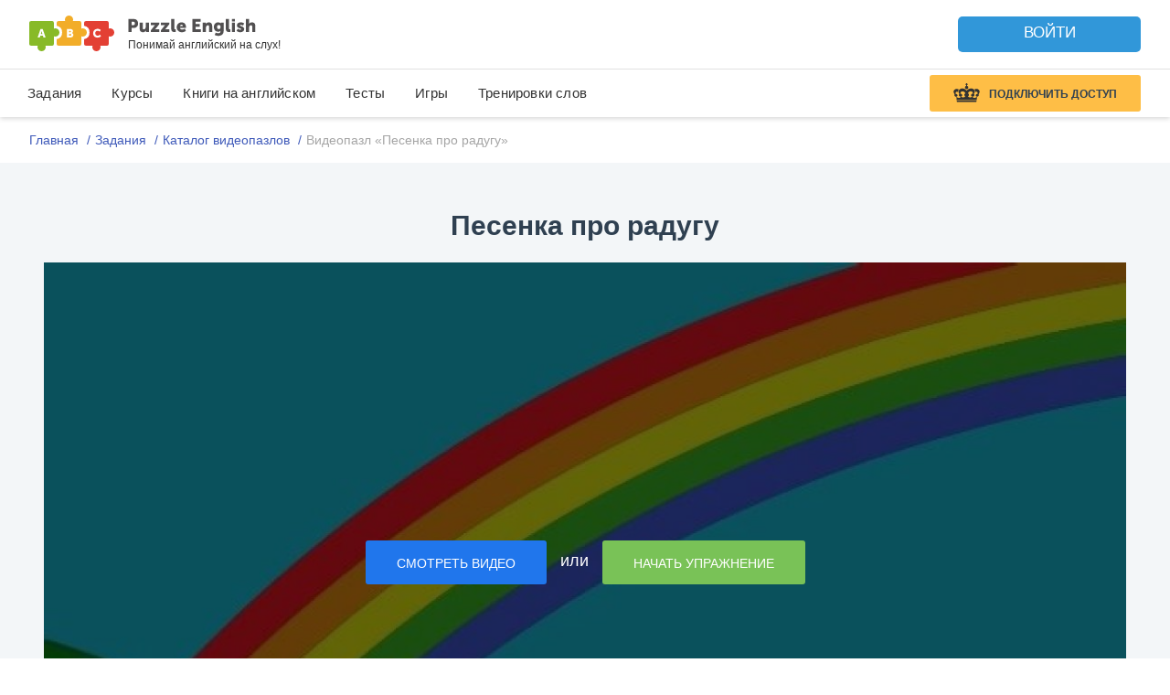

--- FILE ---
content_type: text/css
request_url: https://puzzle-english.com/assets/css/different/auth.css
body_size: 412
content:
.btn-alfa {
  width: 100%;
  display: flex;
  justify-content: flex-start;
  gap: 15px;
  background: transparent;
  padding: 13px 25px;
  text-align: left;
  border: solid 1px #DEDEDE;
  border-radius: 5px;
  font-family: Rubik;
}
.btn-alfa .btn-text {
  color: #81818B;
  display: flex;
  flex-direction: column;
  gap: 1px;
}
.btn-alfa .fz14 {
  font-size: 14px;
}
.btn-alfa .fz12 {
  font-size: 12px;
}
.btn-alfa.mt15 {
  margin-top: 15px;
}/*# sourceMappingURL=auth.css.map */

--- FILE ---
content_type: text/css
request_url: https://puzzle-english.com/assets/css/different/self-booking.css?v=16f1e64bf9448bd12134bbadb73a061f
body_size: 2748
content:
.sbp {
  width: 100%;
  height: auto;
  background: #f0f5fc;
  padding: 100px 40px;
  display: flex;
  flex-wrap: wrap;
  justify-content: center;
  font-size: 18px;
  font-family: "Rubik";
}
.sbp * {
  font-family: "Rubik";
}
@media (max-width: 600px) {
  .sbp {
    padding: 50px 15px;
  }
}
.sbp__step {
  margin: 0 auto;
  max-width: 430px;
  padding: 10px;
}
.sbp__step_2 {
  max-width: 575px;
}
.sbp__step_3 {
  max-width: 5520px;
}
.sbp .step__title {
  font-size: 28px;
  font-weight: 500;
  text-align: center;
  line-height: 1.15;
  margin-bottom: 5px;
}
@media (max-width: 600px) {
  .sbp .step__title {
    font-size: 24px;
  }
}
.sbp .step__subtitle {
  font-size: 16px;
  text-align: center;
  line-height: 1.3;
  margin-top: 15px;
}
@media (max-width: 600px) {
  .sbp .step__subtitle {
    font-size: 14px;
  }
}

.sbp-step__inner {
  max-width: 400px;
  margin: 0 auto;
}

.ui-radio-btn label {
  display: flex;
  align-items: center;
  position: relative;
  gap: 14px;
}
@media (max-width: 600px) {
  .ui-radio-btn label {
    gap: 8px;
  }
}
.ui-radio-btn .input {
  position: absolute;
  left: 0;
  top: 0;
  z-index: 2;
  width: 100%;
  height: 100%;
  opacity: 0;
}
.ui-radio-btn .icon {
  display: flex;
  align-items: center;
  justify-content: center;
  aspect-ratio: 1/1;
  width: 24px;
  flex-shrink: 0;
  flex-grow: 0;
  border-radius: 13px;
  border: solid 2px #3E59B9;
  position: relative;
}
.ui-radio-btn input:checked + .icon::before {
  content: "";
  display: block;
  aspect-ratio: 1/1;
  width: 10px;
  flex-shrink: 0;
  flex-grow: 0;
  border-radius: 6px;
  background: #3E59B9;
}
@media (max-width: 600px) {
  .ui-radio-btn .label {
    font-size: 16px;
  }
}

.sbp-step_1 .p1, .sbp-step_1 .p2 {
  font-size: 18px;
  margin-bottom: 15px;
  margin-top: 32px;
  font-weight: 500;
}
@media (max-width: 600px) {
  .sbp-step_1 .p1, .sbp-step_1 .p2 {
    font-size: 16px;
    margin-top: 20px;
    margin-bottom: 10px;
  }
}
.sbp-step_2 .step__title_2-on-step2 {
  text-align: center;
  width: 100%;
  margin: 10px 0;
}
.sbp-step_2 .sbp-step__kids-block {
  width: 100%;
  background: white;
  box-shadow: 0px 2px 6px 0px #DEDEDE99;
  display: flex;
  flex-direction: column;
  align-items: center;
  padding: 20px 10px;
  border-radius: 8px;
  margin-bottom: 30px;
}
.sbp-step_2 .sbp-step__kids-block .kids-p1 {
  text-align: center;
  font-size: 22px;
  font-weight: 600;
  color: #111111;
  line-height: 1.15;
  margin-bottom: 20px;
}
.sbp-step_2 .sbp-step__kids-block .kids-p1 .blue {
  color: #3E59B9;
}
@media (max-width: 600px) {
  .sbp-step_2 .sbp-step__kids-block .kids-p1 {
    font-size: 16px;
    text-align: left;
  }
}
.sbp-step_2 .sbp-step__kids-block .ui-checkbox-row {
  align-items: center;
}
.sbp-step_2 .sbp-step__input-list {
  display: flex;
  flex-direction: column;
  gap: 10px;
  margin-top: 25px;
}
.sbp-step_2 .ui-input-row_phone .ui-input_text {
  padding: 0;
}
.sbp-step_2 #itiContainerReact {
  margin: 0;
}
.sbp-step_2 #itiContainerReact_internationPhoneInputReact {
  border: none;
  border-radius: 8px;
}
.sbp-step_2 .rui-select {
  width: 100%;
  background: white;
  padding: 15px 5px;
  border-radius: 8px;
}
.sbp-step_2 .rui-select .rui-select__active-item {
  font-size: 16px;
}
.sbp-step_2 .rui-select .select-input-item {
  position: relative;
  display: flex;
}
.sbp-step_2 .rui-select .select-input-item .label {
  flex-grow: 1;
}
.sbp-step_2 .rui-select .label {
  display: inline-block;
  font-size: 14px;
  line-height: 1.2;
  white-space: nowrap;
  max-width: 100%;
  overflow: hidden;
}
.sbp-step_2 .rui-select b {
  font-weight: 500;
}
.sbp-step_2 .time-tooltip {
  color: #878787;
  font-size: 14px;
}
.sbp-step_2 .time-tooltip_1 {
  margin: 10px 0 0;
}
.sbp-step_2 .time-tooltip p {
  margin-bottom: 0;
}
.sbp-step_2 .time-tooltip b {
  font-weight: 400;
  color: #111111;
}

.sbp-step_3 .p1 {
  text-align: center;
  font-size: 28px;
  color: #878787;
  margin-bottom: 22px;
}
@media (max-width: 600px) {
  .sbp-step_3 .p1 {
    font-size: 22px;
  }
}

.sbp-step__radio-list {
  display: flex;
  flex-direction: column;
  gap: 12px;
}

.sbp-step__btns {
  margin-top: 25px;
  width: 100%;
  display: flex;
  gap: 10px;
}
.sbp-step__btns .ui-btn {
  flex-grow: 1;
  flex-shrink: 1;
}
.sbp-step__btns_two-btns .ui-btn {
  width: 50%;
}

.ui-popup.ui-popup_self-booking-code {
  z-index: 9999 !important;
  font-family: "Rubik", "MuseoNew", "Arial", sans-serif;
}

.sbp-code-popup {
  width: 100%;
  text-align: center;
  color: #111111;
}
.sbp-code-popup .error {
  color: red;
  text-align: center;
  margin-top: 10px;
}
.sbp-code-popup .p1 {
  font-size: 24px;
  font-weight: 500;
  line-height: 1.2;
  margin: 0;
}
.sbp-code-popup .p2 {
  font-size: 20px;
  font-weight: 500;
  color: #3CBB5F;
  line-height: 1.2;
}
.sbp-code-popup .p3 {
  font-size: 18px;
  line-height: 1.3;
  margin-top: 32px;
  margin-bottom: 32px;
}
.sbp-code-popup .p4, .sbp-code-popup .p5, .sbp-code-popup .p6 {
  color: #878787;
}
.sbp-code-popup .pointer {
  cursor: pointer;
}
.sbp-code-popup .p4 {
  font-size: 18px;
  margin-top: 20px;
  margin-bottom: 0;
}
.sbp-code-popup .p5 {
  font-size: 16px;
  margin: 0;
}
.sbp-code-popup .p6 {
  font-size: 16px;
  margin-top: 16px;
  margin-bottom: 0;
}
.sbp-code-popup .hr {
  margin: 15px 0 25px;
}
.sbp-code-popup .blue {
  color: #3E59B9;
}
.sbp-code-popup__body {
  width: 100%;
}
.sbp-code-popup__layout {
  z-index: 1;
  background: rgba(0, 0, 0, 0.3);
}
.sbp-code-popup__body {
  z-index: 2;
  display: flex;
  justify-content: center;
  align-items: center;
}
.sbp-code-popup__content {
  background: white;
  max-width: 395px;
  display: flex;
  flex-direction: column;
  padding: 0 20px;
  border-radius: 5px;
}
.sbp-code-popup__inputs {
  width: 100%;
  display: flex;
  justify-content: center;
  align-items: center;
  gap: 5px;
}
.sbp-code-popup__input {
  aspect-ratio: 1/1;
  width: 48px;
  -moz-appearance: textfield;
  border: 1px solid #3E59B9;
  border-radius: 6px;
  text-align: center;
  font-size: 28px;
}
.sbp-code-popup__input.is-correct {
  color: white;
  background: #3CBB5F;
  border-color: #3CBB5F;
}
.sbp-code-popup input::-webkit-outer-spin-button,
.sbp-code-popup input::-webkit-inner-spin-button {
  -webkit-appearance: none;
  margin: 0;
}

.sbp-slots {
  max-width: 380px;
  margin: 0 auto;
  margin-bottom: 40px;
  position: relative;
}
.sbp-slots__list {
  display: flex;
  flex-wrap: wrap;
  justify-content: space-between;
  align-items: center;
  gap: 8px;
  width: 100%;
}
.sbp-slots__days {
  display: flex;
  justify-content: space-between;
  background: white;
  border: 1px solid #DEDEDE;
  border-radius: 6px;
  padding: 12px 19px;
  margin-bottom: 10px;
}
.sbp-slots__day-selected {
  text-transform: capitalize;
  display: flex;
  align-items: center;
}
.sbp-slots__day-selected span {
  white-space: nowrap;
  cursor: pointer;
}
.sbp-slots__day-button {
  background: transparent;
}
.sbp-slots__day-button_prev .sbp-slots__arrow-prev_blue {
  transform: rotate(180deg);
}
.sbp-slots__day-button_next .sbp-slots__arrow-next_grey {
  transform: rotate(180deg);
}
.sbp-slots__calendar-button {
  outline: none;
  background: transparent;
  transform: rotate(-90deg);
  margin-right: 10px;
}
.sbp-slots__calendar {
  position: absolute;
  width: 100%;
  top: calc(100% + 1px);
  left: 0;
  z-index: 5;
  background: white;
  padding: 10px;
  display: flex;
  flex-direction: column;
  gap: 5px;
}
.sbp-slots__calendar-day {
  border: 1px solid #DEDEDE;
  background: white;
  text-align: center;
  font-size: 15px;
  border-radius: 6px;
  padding: 5px 20px;
  display: flex;
  width: 100%;
  flex-grow: 1;
}

.sbp-slots__slot {
  border: 1px solid #DEDEDE;
  background: white;
  text-align: center;
  color: #3CBB5F;
  font-size: 16px;
  font-weight: 500;
  border-radius: 6px;
  padding: 5px 5px;
  display: flex;
  align-items: center;
  justify-content: center;
  width: 88px;
  height: 40px;
  flex-grow: 1;
}
.sbp-slots__slot_selected {
  background: #3CBB5F;
  color: white;
}

.ui-btn_blue-light {
  background: #CEDDFF;
  color: #3E59B9;
}

.ui-btn_blue-light, .ui-btn_blue {
  padding: 0.6em 0.25em;
  border-radius: 6px;
}

.sbr {
  background: #f0f5fc;
}
.sbr__inner {
  color: #111111;
  margin: 0 auto;
  max-width: 750px;
  padding: 70px 10px;
}
@media (max-width: 980px) {
  .sbr__inner {
    padding: 50px 10px;
  }
}
@media (max-width: 600px) {
  .sbr__inner {
    padding: 25px 10px;
  }
}
.sbr .p1, .sbr .p2 {
  font-size: 34px;
  font-weight: 500;
  text-align: center;
}
@media (max-width: 980px) {
  .sbr .p1, .sbr .p2 {
    font-size: 28px;
  }
}
@media (max-width: 600px) {
  .sbr .p1, .sbr .p2 {
    font-size: 22px;
    margin-bottom: 10px;
  }
}
.sbr .p2 {
  color: #3CBB5F;
  line-height: 1.2;
}
@media (max-width: 600px) {
  .sbr .oass__link-info {
    font-size: 16px;
    margin-top: 30px;
  }
}
.sbr .oass__about-zoom {
  text-align: center;
}
.sbr .oass__btn-wrapper p {
  text-align: center;
}
.sbr .oass__btn-wrapper .ui-btn_green {
  color: white;
}
@media (max-width: 600px) {
  .sbr .oass__check-list {
    gap: 10px;
  }
}
.sbr .oass-check {
  border: 1px solid #DEDEDE;
  border-radius: 6px;
  padding: 15px 20px;
}
@media (max-width: 600px) {
  .sbr .oass-check {
    padding: 10px;
  }
}
@media (max-width: 600px) {
  .sbr .oass-check .ui-checkbox-label {
    font-size: 14px;
    padding-left: 0.5em;
    padding-top: 0;
  }
}

.sbp__wa-tg {
  width: 100%;
}

.sbp-wa-tg {
  width: 100%;
  max-width: 385px;
  margin: 30px auto 0;
}
.sbp-wa-tg .p1 {
  font-size: 16px;
  text-align: center;
}
.sbp-wa-tg .p1 a {
  color: #3CBB5F;
  text-decoration: none;
  font-weight: 500;
}
.sbp-wa-tg .p1 .red {
  font-weight: 500;
  color: #E34034;
}
.sbp-wa-tg .text-with-lines {
  margin-bottom: 40px;
}

.text-with-lines {
  position: relative;
  display: flex;
  align-items: center;
  justify-content: center;
  gap: 10px;
}
.text-with-lines:before, .text-with-lines:after {
  content: "";
  flex-grow: 1;
  height: 1px;
  background: #DEDEDE;
}
.text-with-lines .text {
  flex-shrink: 1;
  width: auto;
  color: #878787;
  font-size: 18px;
}
@media (max-width: 600px) {
  .text-with-lines .text {
    font-size: 18px;
  }
}

.wa-tg-btns {
  width: 100%;
  display: flex;
  align-items: center;
  justify-content: center;
  gap: 5px;
}
@media (max-width: 600px) {
  .wa-tg-btns {
    flex-direction: column;
  }
}
.wa-tg-btns .ui-btn {
  flex-grow: 1;
}
@media (max-width: 600px) {
  .wa-tg-btns .ui-btn {
    width: 100%;
  }
}

.ui-btn_wa2, .ui-btn_tg2 {
  color: white !important;
  display: flex;
  justify-content: center;
  align-items: center;
  gap: 5px;
  border: none;
  border-radius: 6px;
  font-size: 18px;
  font-weight: 500;
}

.ui-btn_wa2 {
  background: linear-gradient(0deg, #3CBB5F, #3CBB5F), linear-gradient(180deg, #61FD7D -52.98%, #25CF43 100%);
}

.ui-btn_tg2 {
  background: linear-gradient(0deg, #208BD4, #208BD4), linear-gradient(211.74deg, #34B0DF -4.14%, #1E88D3 90.25%);
}

.sbp-error {
  width: 100%;
  display: flex;
  flex-direction: column;
  align-items: center;
  text-align: center;
  padding: 100px 15px;
  color: #111111;
}
.sbp-error__inner {
  max-width: 420px;
  display: flex;
  flex-direction: column;
  align-items: center;
}
.sbp-error .img1 {
  display: block;
}
.sbp-error .p1 {
  font-size: 34px;
  font-weight: 500;
  margin-top: 60px;
}
.sbp-error .p2 {
  color: #878787;
  font-size: 18px;
  margin-top: 7px;
  line-height: 1.35;
}
.sbp-error .p3 {
  color: #3E59B9;
  font-size: 18px;
  margin-top: 80px;
}
.sbp-error .p3 span {
  cursor: pointer;
}

.td-underline {
  text-decoration: underline;
}

.input-error-message {
  color: red;
  font-size: 14px;
  margin-top: 3px;
}

.ui-tooltip {
  position: absolute;
  top: 100%;
  left: 0px;
  border: solid 1px grey;
  border-radius: 5px;
  padding: 7px;
  font-size: 14px;
  background: white;
  z-index: 10;
  max-width: 50%;
}
.ui-tooltip:before, .ui-tooltip:after {
  content: "";
  position: absolute;
}
.ui-tooltip:before {
  --size: 10px;
  width: 0px;
  height: 0px;
  border-style: solid;
  border-width: 0 var(--size) var(--size) var(--size);
  border-color: transparent transparent grey transparent;
  transform: rotate(0deg);
  top: -10px;
  left: 5px;
}

.sbp-code-popup .local_now {
  font-size: 18px;
  color: #3E59B9;
}

.sbp-step .sbp-step__licence-agreement {
  margin-top: 25px;
}
.sbp-step .sbp-step__licence-agreement .checkout-payment-policy {
  width: 100%;
  display: flex;
  flex-direction: column;
  gap: 10px;
}
.sbp-step .sbp-step__licence-agreement label {
  font-size: 12px;
  font-weight: 400;
  line-height: 1.2;
}
.sbp-step .sbp-step__licence-agreement label a {
  color: inherit;
}
.sbp-step .sbp-step__licence-agreement .redesign-checkbox-container__checkmark {
  background-color: #3e59b9 !important;
  border-color: #3e59b9 !important;
}

/*# sourceMappingURL=self-booking.css.map */


--- FILE ---
content_type: image/svg+xml
request_url: https://puzzle-english.com/img/common/success-popup-img.svg
body_size: 261
content:
<svg width="104" height="104" viewBox="0 0 104 104" fill="none" xmlns="http://www.w3.org/2000/svg">
<rect x="4" y="4" width="96" height="96" rx="48" stroke="#3CBB5F" stroke-width="8"/>
<path d="M69.333 33.2227L43.333 66.4449L30.333 50.556" stroke="#3CBB5F" stroke-width="8" stroke-linecap="round" stroke-linejoin="round"/>
</svg>
